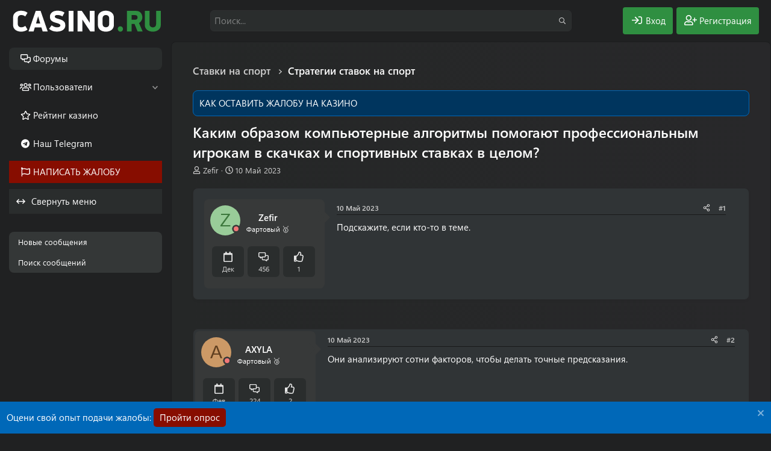

--- FILE ---
content_type: text/html; charset=utf-8
request_url: https://forum.casino.ru/threads/kakim-obrazom-kompjuternye-algoritmy-pomogajut-professionalnym-igrokam-v-skachkax-i-sportivnyx-stavkax-v-celom.10510/
body_size: 21656
content:
<!DOCTYPE html>
<html id="XF" lang="ru-RU" dir="LTR"
	data-xf="2.3"
	data-app="public"
	data-variation="alternate"
data-color-scheme="dark"
	data-template="thread_view"
	data-container-key="node-100"
	data-content-key="thread-10510"
	data-logged-in="false"
	data-cookie-prefix="xf_"
	data-csrf="1769568493,b1fd7b502b58ba51cd3e635a78dbf4c0"
	class="has-no-js template-thread_view"
	>
<head>
	
	
	

	<meta charset="utf-8" />
	<title>Каким образом компьютерные алгоритмы помогают профессиональным игрокам в скачках и спортивных ставках в целом? | Форум Casino.ru - Крупнейший форум игроков в онлайн казино</title>
	
	<link rel="manifest" href="/webmanifest.php">

	<meta http-equiv="X-UA-Compatible" content="IE=Edge" />
	<meta name="viewport" content="width=device-width, initial-scale=1, viewport-fit=cover">

	
		
			
				<meta name="theme-color" media="(prefers-color-scheme: light)" content="#0069ba" />
				<meta name="theme-color" media="(prefers-color-scheme: dark)" content="#0069ba" />
			
		
	

	<meta name="apple-mobile-web-app-title" content="Форум Casino.ru">
	
	<script>var _ajaxurl = 'https://casino.ru/wp-admin/admin-ajax.php';</script>
	<script src="https://casino.ru/wp-content/themes/casino.ru/rest/script.js"></script>	
	
	

		<link rel="apple-touch-icon" href="/data/assets/logo/favicon-192x192.png">
		

	
		
		<meta name="description" content="Подскажите, если кто-то в теме." />
		<meta property="og:description" content="Подскажите, если кто-то в теме." />
		<meta property="twitter:description" content="Подскажите, если кто-то в теме." />
	
	
		<meta property="og:url" content="https://forum.casino.ru/threads/kakim-obrazom-kompjuternye-algoritmy-pomogajut-professionalnym-igrokam-v-skachkax-i-sportivnyx-stavkax-v-celom.10510/" />
	
		<link rel="canonical" href="https://forum.casino.ru/threads/kakim-obrazom-kompjuternye-algoritmy-pomogajut-professionalnym-igrokam-v-skachkax-i-sportivnyx-stavkax-v-celom.10510/" />
	

	
		
	
	
	<meta property="og:site_name" content="Форум про казино и игровые автоматы для азартных игроков: онлайн обсуждение в интернете | Casino.ru" />


	
	
		
	
	
	<meta property="og:type" content="website" />


	
	
		
	
	
	
		<meta property="og:title" content="Каким образом компьютерные алгоритмы помогают профессиональным игрокам в скачках и спортивных ставках в целом?" />
		<meta property="twitter:title" content="Каким образом компьютерные алгоритмы помогают профессиональным..." />
	


	
	
	
	

	
	
	
		
	
	

	
	
	<link rel="stylesheet" href="/css.php?css=public%3Anormalize.css%2Cpublic%3Afa.css%2Cpublic%3Avariations.less%2Cpublic%3Acore.less%2Cpublic%3Aapp.less%2Cpublic%3Asegoeuivariablefont.css&amp;s=6&amp;l=2&amp;d=1769155587&amp;k=4f460a5528750cf5ab55aec4e3de3f28568b865c" />

	<link rel="stylesheet" href="/css.php?css=public%3Acollapsed_menu.less%2Cpublic%3Afest1val2.less%2Cpublic%3Amessage.less%2Cpublic%3Anotices.less%2Cpublic%3Ashare_controls.less%2Cpublic%3Ath_uix_threadStarterPost.less%2Cpublic%3Aextra.less&amp;s=6&amp;l=2&amp;d=1769155587&amp;k=a9e4e6952acca6f8fcd6f64f2f03b87361344a27" />
<style>

.chosen-container{position:relative;display:inline-block;vertical-align:middle;font-size:13px;-webkit-user-select:none;-moz-user-select:none;-ms-user-select:none;user-select:none}.chosen-container *{-webkit-box-sizing:border-box;box-sizing:border-box}.chosen-container .chosen-drop{position:absolute;top:100%;z-index:1010;width:100%;border:1px solid #aaa;border-top:0;background:#fff;-webkit-box-shadow:0 4px 5px rgba(0,0,0,.15);box-shadow:0 4px 5px rgba(0,0,0,.15);clip:rect(0,0,0,0);-webkit-clip-path:inset(100% 100%);clip-path:inset(100% 100%)}.chosen-container.chosen-with-drop .chosen-drop{clip:auto;-webkit-clip-path:none;clip-path:none}.chosen-container a{cursor:pointer}.chosen-container .chosen-single .group-name,.chosen-container .search-choice .group-name{margin-right:4px;overflow:hidden;white-space:nowrap;text-overflow:ellipsis;font-weight:400;color:#999}.chosen-container .chosen-single .group-name:after,.chosen-container .search-choice .group-name:after{content:":";padding-left:2px;vertical-align:top}.chosen-container-single .chosen-single{position:relative;display:block;overflow:hidden;padding:4px 0 4px 8px;/*height:25px*/;border:1px solid #aaa;border-radius:5px;background-color:#fff;background:-webkit-gradient(linear,left top,left bottom,color-stop(20%,#fff),color-stop(50%,#f6f6f6),color-stop(52%,#eee),to(#f4f4f4));background:linear-gradient(#fff 20%,#f6f6f6 50%,#eee 52%,#f4f4f4 100%);background-clip:padding-box;-webkit-box-shadow:0 0 3px #fff inset,0 1px 1px rgba(0,0,0,.1);box-shadow:0 0 3px #fff inset,0 1px 1px rgba(0,0,0,.1);color:#444;text-decoration:none;white-space:nowrap;line-height:24px}.chosen-container-single .chosen-default{color:#999}.chosen-container-single .chosen-single span{display:block;overflow:hidden;margin-right:26px;text-overflow:ellipsis;white-space:nowrap}.chosen-container-single .chosen-single-with-deselect span{margin-right:38px}.chosen-container-single .chosen-single abbr{position:absolute;top:6px;right:26px;display:block;width:12px;height:12px;background:url(/js/chosen/chosen-sprite.png) -42px 1px no-repeat;font-size:1px}.chosen-container-single .chosen-single abbr:hover{background-position:-42px -10px}.chosen-container-single.chosen-disabled .chosen-single abbr:hover{background-position:-42px -10px}.chosen-container-single .chosen-single div{position:absolute;top:0;right:0;display:block;width:18px;height:100%}.chosen-container-single .chosen-single div b{display:block;width:100%;height:100%;background:url(/js/chosen/chosen-sprite.png) no-repeat 0 2px}.chosen-container-single .chosen-search{position:relative;z-index:1010;margin:0;padding:3px 4px;white-space:nowrap}.chosen-container-single .chosen-search input[type=text]{margin:1px 0;padding:4px 20px 4px 5px;width:100%;height:auto;outline:0;border:1px solid #aaa;background:url(/js/chosen/chosen-sprite.png) no-repeat 100% -20px;font-size:1em;font-family:sans-serif;line-height:normal;border-radius:0}.chosen-container-single .chosen-drop{margin-top:-1px;border-radius:0 0 4px 4px;background-clip:padding-box}.chosen-container-single.chosen-container-single-nosearch .chosen-search{position:absolute;clip:rect(0,0,0,0);-webkit-clip-path:inset(100% 100%);clip-path:inset(100% 100%)}.chosen-container .chosen-results{color:#444;position:relative;overflow-x:hidden;overflow-y:auto;margin:0 4px 4px 0;padding:0 0 0 4px;max-height:240px;-webkit-overflow-scrolling:touch}.chosen-container .chosen-results li{display:none;margin:0;padding:5px 6px;list-style:none;line-height:15px;word-wrap:break-word;-webkit-touch-callout:none}.chosen-container .chosen-results li.active-result{display:list-item;cursor:pointer}.chosen-container .chosen-results li.disabled-result{display:list-item;color:#ccc;cursor:default}.chosen-container .chosen-results li.highlighted{background-color:#3875d7;background-image:-webkit-gradient(linear,left top,left bottom,color-stop(20%,#3875d7),color-stop(90%,#2a62bc));background-image:linear-gradient(#3875d7 20%,#2a62bc 90%);color:#fff}.chosen-container .chosen-results li.no-results{color:#777;display:list-item;background:#f4f4f4}.chosen-container .chosen-results li.group-result{display:list-item;font-weight:700;cursor:default}.chosen-container .chosen-results li.group-option{padding-left:15px}.chosen-container .chosen-results li em{font-style:normal;text-decoration:underline}.chosen-container-multi .chosen-choices{position:relative;overflow:hidden;margin:0;padding:0 5px;width:100%;height:auto;border:1px solid #aaa;background-color:#fff;background-image:-webkit-gradient(linear,left top,left bottom,color-stop(1%,#eee),color-stop(15%,#fff));background-image:linear-gradient(#eee 1%,#fff 15%);cursor:text}.chosen-container-multi .chosen-choices li{float:left;list-style:none}.chosen-container-multi .chosen-choices li.search-field{margin:0;padding:0;white-space:nowrap}.chosen-container-multi .chosen-choices li.search-field input[type=text]{margin:1px 0;padding:0;height:25px;outline:0;border:0!important;background:0 0!important;-webkit-box-shadow:none;box-shadow:none;color:#999;font-size:100%;font-family:sans-serif;line-height:normal;border-radius:0;width:25px}.chosen-container-multi .chosen-choices li.search-choice{position:relative;margin:3px 5px 3px 0;padding:3px 20px 3px 5px;border:1px solid #aaa;max-width:100%;border-radius:3px;background-color:#eee;background-image:-webkit-gradient(linear,left top,left bottom,color-stop(20%,#f4f4f4),color-stop(50%,#f0f0f0),color-stop(52%,#e8e8e8),to(#eee));background-image:linear-gradient(#f4f4f4 20%,#f0f0f0 50%,#e8e8e8 52%,#eee 100%);background-size:100% 19px;background-repeat:repeat-x;background-clip:padding-box;-webkit-box-shadow:0 0 2px #fff inset,0 1px 0 rgba(0,0,0,.05);box-shadow:0 0 2px #fff inset,0 1px 0 rgba(0,0,0,.05);color:#333;line-height:13px;cursor:default}.chosen-container-multi .chosen-choices li.search-choice span{word-wrap:break-word}.chosen-container-multi .chosen-choices li.search-choice .search-choice-close{position:absolute;top:4px;right:3px;display:block;width:12px;height:12px;background:url(/js/chosen/chosen-sprite.png) -42px 1px no-repeat;font-size:1px}.chosen-container-multi .chosen-choices li.search-choice .search-choice-close:hover{background-position:-42px -10px}.chosen-container-multi .chosen-choices li.search-choice-disabled{padding-right:5px;border:1px solid #ccc;background-color:#e4e4e4;background-image:-webkit-gradient(linear,left top,left bottom,color-stop(20%,#f4f4f4),color-stop(50%,#f0f0f0),color-stop(52%,#e8e8e8),to(#eee));background-image:linear-gradient(#f4f4f4 20%,#f0f0f0 50%,#e8e8e8 52%,#eee 100%);color:#666}.chosen-container-multi .chosen-choices li.search-choice-focus{background:#d4d4d4}.chosen-container-multi .chosen-choices li.search-choice-focus .search-choice-close{background-position:-42px -10px}.chosen-container-multi .chosen-results{margin:0;padding:0}.chosen-container-multi .chosen-drop .result-selected{display:list-item;color:#ccc;cursor:default}.chosen-container-active .chosen-single{border:1px solid #5897fb;-webkit-box-shadow:0 0 5px rgba(0,0,0,.3);box-shadow:0 0 5px rgba(0,0,0,.3)}.chosen-container-active.chosen-with-drop .chosen-single{border:1px solid #aaa;border-bottom-right-radius:0;border-bottom-left-radius:0;background-image:-webkit-gradient(linear,left top,left bottom,color-stop(20%,#eee),color-stop(80%,#fff));background-image:linear-gradient(#eee 20%,#fff 80%);-webkit-box-shadow:0 1px 0 #fff inset;box-shadow:0 1px 0 #fff inset}.chosen-container-active.chosen-with-drop .chosen-single div{border-left:none;background:0 0}.chosen-container-active.chosen-with-drop .chosen-single div b{background-position:-18px 2px}.chosen-container-active .chosen-choices{border:1px solid #5897fb;-webkit-box-shadow:0 0 5px rgba(0,0,0,.3);box-shadow:0 0 5px rgba(0,0,0,.3)}.chosen-container-active .chosen-choices li.search-field input[type=text]{color:#222!important}.chosen-disabled{opacity:.5!important;cursor:default}.chosen-disabled .chosen-single{cursor:default}.chosen-disabled .chosen-choices .search-choice .search-choice-close{cursor:default}.chosen-rtl{text-align:right}.chosen-rtl .chosen-single{overflow:visible;padding:0 8px 0 0}.chosen-rtl .chosen-single span{margin-right:0;margin-left:26px;direction:rtl}.chosen-rtl .chosen-single-with-deselect span{margin-left:38px}.chosen-rtl .chosen-single div{right:auto;left:3px}.chosen-rtl .chosen-single abbr{right:auto;left:26px}.chosen-rtl .chosen-choices li{float:right}.chosen-rtl .chosen-choices li.search-field input[type=text]{direction:rtl}.chosen-rtl .chosen-choices li.search-choice{margin:3px 5px 3px 0;padding:3px 5px 3px 19px}.chosen-rtl .chosen-choices li.search-choice .search-choice-close{right:auto;left:4px}.chosen-rtl.chosen-container-single .chosen-results{margin:0 0 4px 4px;padding:0 4px 0 0}.chosen-rtl .chosen-results li.group-option{padding-right:15px;padding-left:0}.chosen-rtl.chosen-container-active.chosen-with-drop .chosen-single div{border-right:none}.chosen-rtl .chosen-search input[type=text]{padding:4px 5px 4px 20px;background:url(/js/chosen/chosen-sprite.png) no-repeat -30px -20px;direction:rtl}.chosen-rtl.chosen-container-single .chosen-single div b{background-position:6px 2px}.chosen-rtl.chosen-container-single.chosen-with-drop .chosen-single div b{background-position:-12px 2px}@media only screen and (-webkit-min-device-pixel-ratio:1.5),only screen and (min-resolution:144dpi),only screen and (min-resolution:1.5dppx){.chosen-container .chosen-results-scroll-down span,.chosen-container .chosen-results-scroll-up span,.chosen-container-multi .chosen-choices .search-choice .search-choice-close,.chosen-container-single .chosen-search input[type=text],.chosen-container-single .chosen-single abbr,.chosen-container-single .chosen-single div b,.chosen-rtl .chosen-search input[type=text]{background-image:url(/js/chosen/chosen-sprite@2x.png)!important;background-size:52px 37px!important;background-repeat:no-repeat!important}}
</style>


	
		<script src="/js/xf/preamble.min.js?_v=69164d1d"></script>
	

	<script src="/js/vendor/jquery/jquery-3.5.1.min.js?_v=69164d1d"></script>
	<script src="/js/vendor/vendor-compiled.js?_v=69164d1d" defer></script>
	<script src="/js/xf/core-compiled.js?_v=69164d1d" defer></script>

	<script>
		XF.ready(() =>
		{
			XF.extendObject(true, XF.config, {
				// 
				userId: 0,
				enablePush: false,
				pushAppServerKey: '',
				url: {
					fullBase: 'https://forum.casino.ru/',
					basePath: '/',
					css: '/css.php?css=__SENTINEL__&s=6&l=2&d=1769155587',
					js: '/js/__SENTINEL__?_v=69164d1d',
					icon: '/data/local/icons/__VARIANT__.svg?v=1769500761#__NAME__',
					iconInline: '/styles/fa/__VARIANT__/__NAME__.svg?v=5.15.3',
					keepAlive: '/login/keep-alive'
				},
				cookie: {
					path: '/',
					domain: '',
					prefix: 'xf_',
					secure: true,
					consentMode: 'disabled',
					consented: ["optional","_third_party"]
				},
				cacheKey: 'f3ed7234243583f554e27d349fe769c5',
				csrf: '1769568493,b1fd7b502b58ba51cd3e635a78dbf4c0',
				js: {"https:\/\/casino.ru\/wp-content\/themes\/casino.ru\/subscribe-forum\/script.js":true,"\/js\/chosen\/chosen.jquery.min.js?_v=69164d1d":true,"\/js\/chosen\/init.js?_v=69164d1d":true,"\/js\/fest1val\/collapse_menu.min.js?_v=69164d1d":true,"\/js\/fest1val\/helpers\/override_handlers.min.js?_v=69164d1d":true},
				fullJs: false,
				css: {"public:collapsed_menu.less":true,"public:fest1val2.less":true,"public:message.less":true,"public:notices.less":true,"public:share_controls.less":true,"public:th_uix_threadStarterPost.less":true,"public:extra.less":true},
				time: {
					now: 1769568493,
					today: 1769547600,
					todayDow: 3,
					tomorrow: 1769634000,
					yesterday: 1769461200,
					week: 1769029200,
					month: 1767214800,
					year: 1767214800
				},
				style: {
					light: 'default',
					dark: 'alternate',
					defaultColorScheme: 'light'
				},
				borderSizeFeature: '3px',
				fontAwesomeWeight: 'r',
				enableRtnProtect: true,
				
				enableFormSubmitSticky: true,
				imageOptimization: '0',
				imageOptimizationQuality: 0.85,
				uploadMaxFilesize: 104857600,
				uploadMaxWidth: 0,
				uploadMaxHeight: 0,
				allowedVideoExtensions: ["m4v","mov","mp4","mp4v","mpeg","mpg","ogv","webm"],
				allowedAudioExtensions: ["mp3","opus","ogg","wav"],
				shortcodeToEmoji: true,
				visitorCounts: {
					conversations_unread: '0',
					alerts_unviewed: '0',
					total_unread: '0',
					title_count: true,
					icon_indicator: true
				},
				jsMt: {"xf\/action.js":"a88b9c41","xf\/embed.js":"a88b9c41","xf\/form.js":"a88b9c41","xf\/structure.js":"a88b9c41","xf\/tooltip.js":"a88b9c41"},
				jsState: {},
				publicMetadataLogoUrl: '',
				publicPushBadgeUrl: 'https://forum.casino.ru/styles/default/xenforo/bell.png'
			})

			XF.extendObject(XF.phrases, {
				// 
bssp_now: "Now",
				date_x_at_time_y:     "{date} в {time}",
				day_x_at_time_y:      "{day} в {time}",
				yesterday_at_x:       "Вчера в {time}",
				x_minutes_ago:        "{minutes} мин. назад",
				one_minute_ago:       "1 минуту назад",
				a_moment_ago:         "Только что",
				today_at_x:           "Сегодня в {time}",
				in_a_moment:          "В настоящее время",
				in_a_minute:          "Менее минуты назад",
				in_x_minutes:         "Через {minutes} мин.",
				later_today_at_x:     "Сегодня в {time}",
				tomorrow_at_x:        "Завтра в {time}",
				short_date_x_minutes: "{minutes}m",
				short_date_x_hours:   "{hours}h",
				short_date_x_days:    "{days}d",

				day0: "Воскресенье",
				day1: "Понедельник",
				day2: "Вторник",
				day3: "Среда",
				day4: "Четверг",
				day5: "Пятница",
				day6: "Суббота",

				dayShort0: "Вос",
				dayShort1: "Пон",
				dayShort2: "Вто",
				dayShort3: "Сре",
				dayShort4: "Чет",
				dayShort5: "Пят",
				dayShort6: "Суб",

				month0: "Январь",
				month1: "Февраль",
				month2: "Март",
				month3: "Апрель",
				month4: "Май",
				month5: "Июнь",
				month6: "Июль",
				month7: "Август",
				month8: "Сентябрь",
				month9: "Октябрь",
				month10: "Ноябрь",
				month11: "Декабрь",

				active_user_changed_reload_page: "Ваша сессия истекла. Перезагрузите страницу.",
				server_did_not_respond_in_time_try_again: "Сервер не ответил вовремя. Пожалуйста, попробуйте снова.",
				oops_we_ran_into_some_problems: "Упс! Мы столкнулись с некоторыми проблемами.",
				oops_we_ran_into_some_problems_more_details_console: "Упс! Мы столкнулись с некоторыми проблемами. Пожалуйста, попробуйте позже. Более детальную информацию об ошибке Вы можете посмотреть в консоли браузера.",
				file_too_large_to_upload: "Файл слишком большой для загрузки.",
				uploaded_file_is_too_large_for_server_to_process: "Загруженный файл слишком большой для обработки сервером.",
				files_being_uploaded_are_you_sure: "Файлы все ещё загружаются. Вы действительно хотите отправить эту форму?",
				attach: "Прикрепить файлы",
				rich_text_box: "Текстовое поле с поддержкой форматирования",
				close: "Закрыть",
				link_copied_to_clipboard: "Ссылка скопирована в буфер обмена.",
				text_copied_to_clipboard: "Скопировано",
				loading: "Загрузка...",
				you_have_exceeded_maximum_number_of_selectable_items: "You have exceeded the maximum number of selectable items.",

				processing: "Обработка",
				'processing...': "Обработка...",

				showing_x_of_y_items: "Показано {count} из {total} элементов",
				showing_all_items: "Показаны все элементы",
				no_items_to_display: "Нет элементов для отображения",

				number_button_up: "Увеличить",
				number_button_down: "Уменьшить",

				push_enable_notification_title: "Push-уведомления для сайта Форум про казино и игровые автоматы для азартных игроков: онлайн обсуждение в интернете | Casino.ru успешно активированы",
				push_enable_notification_body: "Спасибо за активацию push-уведомлений!",

				pull_down_to_refresh: "Pull down to refresh",
				release_to_refresh: "Release to refresh",
				refreshing: "Refreshing..."
			})
		})
	</script>

	<script src="https://casino.ru/wp-content/themes/casino.ru/subscribe-forum/script.js" defer></script>
<script src="/js/chosen/chosen.jquery.min.js?_v=69164d1d" defer></script>
<script src="/js/chosen/init.js?_v=69164d1d" defer></script>
<script src="/js/fest1val/collapse_menu.min.js?_v=69164d1d" defer></script>
<script src="/js/fest1val/helpers/override_handlers.min.js?_v=69164d1d" defer></script>



	
		<link rel="icon" type="image/png" href="https://forum.casino.ru/data/assets/logo/favicon-32x32.png" sizes="32x32" />
	

	

</head>
<body data-template="thread_view">


<div class="p-pageWrapper" id="top">

	

	<header class="p-header" id="header">
		<div class="p-header-inner">
			<div class="p-header-content">

				<button type="button" class="button button--plain p-nav-menuTrigger" data-xf-click="off-canvas" data-menu=".js-headerOffCanvasMenu" tabindex="0" aria-label="Меню"><span class="button-text">
					<i aria-hidden="true"></i>
				</span></button>

				
					<div class="p-header-logo p-header-logo--image">
						<a href="https://forum.casino.ru">
							

	

	
		
		

		
	
		
		

		
	

	

	<picture data-variations="{&quot;default&quot;:{&quot;1&quot;:&quot;\/data\/assets\/logo_default\/logo.svg&quot;,&quot;2&quot;:null},&quot;alternate&quot;:{&quot;1&quot;:&quot;\/data\/assets\/logo_alternate\/logo_w.svg&quot;,&quot;2&quot;:null}}">
		
		
		

		
			
			
			

			
				<source srcset="/data/assets/logo_alternate/logo_w.svg" media="(prefers-color-scheme: dark)" />
			
		

		<img src="/data/assets/logo_default/logo.svg"  width="250" height="36" alt="Форум про казино и игровые автоматы для азартных игроков: онлайн обсуждение в интернете | Casino.ru"  />
	</picture>


						</a>
					</div>
				

				
					

					
						<div class='p-search'>
							<form action="/search/search" method="post">
								<div class='p-search-container'>
									
										<input type="text" class="input input--search" name="keywords" data-acurl="/search/auto-complete" placeholder="Поиск..." aria-label="Поиск" id="input--search" data-menu-autofocus="true" minlength="3" required="true" />
									
									<div class='p-search-icon'><i class="fa--xf far fa-search "><svg xmlns="http://www.w3.org/2000/svg" role="img" aria-hidden="true" ><use href="/data/local/icons/regular.svg?v=1769500761#search"></use></svg></i></div>
								</div>

								<div id="p-search-menu" class="p-search-menu">
									<div class="menu-content">
										
											<div class="inputGroup inputGroup--joined">
												
			<select name="constraints" class="js-quickSearch-constraint input" aria-label="Search within">
				<option value="">Везде</option>
<option value="{&quot;search_type&quot;:&quot;post&quot;}">Темы</option>
<option value="{&quot;search_type&quot;:&quot;post&quot;,&quot;c&quot;:{&quot;nodes&quot;:[100],&quot;child_nodes&quot;:1}}">Этот форум</option>
<option value="{&quot;search_type&quot;:&quot;post&quot;,&quot;c&quot;:{&quot;thread&quot;:10510}}">Эта тема</option>

			</select>
		
											</div>
										
										
										<div class="menu-row">
											<label class="iconic"><input type="checkbox"  name="c[title_only]" value="1" /><i aria-hidden="true"></i><span class="iconic-label">Искать только в заголовках</span></label>

										</div>
										
										<div class="menu-row">
											<div class="inputGroup">
												<span class="inputGroup-text" id="ctrl_search_menu_by_member">От:</span>
												<input type="text" class="input" name="c[users]" data-xf-init="auto-complete" placeholder="Пользователь" aria-labelledby="ctrl_search_menu_by_member" />
											</div>
										</div>
										<div class="menu-footer">
										<span class="menu-footer-controls">
											<button type="submit" class="button button--icon button--icon--search button--primary"><i class="fa--xf far fa-search "><svg xmlns="http://www.w3.org/2000/svg" role="img" aria-hidden="true" ><use href="/data/local/icons/regular.svg?v=1769500761#search"></use></svg></i><span class="button-text">Поиск</span></button>
											<button type="submit" class="button " name="from_search_menu"><span class="button-text">Расширенный поиск...</span></button>
										</span>
										</div>
									</div>
								</div>

								<input type="hidden" name="_xfToken" value="1769568493,b1fd7b502b58ba51cd3e635a78dbf4c0" />
							</form>
						</div>
					
				

				<div class="p-nav-opposite">
					<div class="p-navgroup p-account p-navgroup--guest">
						
							
								<a href="/login/" class="p-navgroup-link p-navgroup-link--iconic p-navgroup-link--logIn"
									data-xf-click="overlay" data-follow-redirects="on" data-color="login">
									<i aria-hidden="true"></i>
									<span class="p-navgroup-linkText">Вход</span>
								</a>
							
							<div class="menu menu--structural menu--medium" data-menu="menu" data-nav-id="userLogin" aria-hidden="true" data-href="/login/"></div>
							
								<a href="/register/" class="p-navgroup-link p-navgroup-link--iconic p-navgroup-link--register"
									data-xf-click="overlay" data-follow-redirects="on" data-color="register">
									<i aria-hidden="true"></i>
									<span class="p-navgroup-linkText">Регистрация</span>
								</a>
							
						
					</div>

					<div class="p-navgroup p-discovery">
						<a href="/whats-new/"
							class="p-navgroup-link p-navgroup-link--iconic p-navgroup-link--whatsnew"
							aria-label="Что нового?"
							title="Что нового?">
							<i aria-hidden="true"></i>
							<span class="p-navgroup-linkText">Что нового?</span>
						</a>

						
							<a href="/search/"
								class="p-navgroup-link p-navgroup-link--iconic p-navgroup-link--search"
								data-xf-click="menu"
								data-xf-key="/"
								aria-label="Поиск"
								aria-expanded="false"
								aria-haspopup="true"
								title="Поиск">
								<i aria-hidden="true"></i>
								<span class="p-navgroup-linkText">Поиск</span>
							</a>
							<div class="menu menu--structural menu--wide" data-menu="menu" aria-hidden="true">
								<form action="/search/search" method="post"
									class="menu-content"
									data-xf-init="quick-search">

									<h3 class="menu-header">Поиск</h3>
<div class="menu-row">
	<div class="inputGroup">Тип темы:</div>
	<div class="inputGroup">
		<label class="iconic">
			<input type="radio" name="c[category_type]" value="7">
			<i aria-hidden="true"></i>
			<span class="iconic-label">Обзоры</span>
		</label>
	</div>
	<div class="inputGroup">
		<label class="iconic">
			<input type="radio" name="c[category_type]" value="13">
			<i aria-hidden="true"></i>
			<span class="iconic-label">Жалобы</span>
		</label>
	</div>
	<div class="inputGroup">
		<label class="iconic">
			<input type="radio" name="c[category_type]" value="" checked>
			<i aria-hidden="true"></i>
			<span class="iconic-label">Любой</span>
		</label>
	</div>
</div>
									
									<div class="menu-row">
										
											<div class="inputGroup inputGroup--joined">
												<input type="text" class="input" name="keywords" data-acurl="/search/auto-complete" placeholder="Поиск..." aria-label="Поиск" data-menu-autofocus="true" minlength="3" required="true" />
												
			<select name="constraints" class="js-quickSearch-constraint input" aria-label="Search within">
				<option value="">Везде</option>
<option value="{&quot;search_type&quot;:&quot;post&quot;}">Темы</option>
<option value="{&quot;search_type&quot;:&quot;post&quot;,&quot;c&quot;:{&quot;nodes&quot;:[100],&quot;child_nodes&quot;:1}}">Этот форум</option>
<option value="{&quot;search_type&quot;:&quot;post&quot;,&quot;c&quot;:{&quot;thread&quot;:10510}}">Эта тема</option>

			</select>
		
											</div>
										
									</div>

									
									<div class="menu-row">
										<label class="iconic"><input type="checkbox"  name="c[title_only]" value="1" /><i aria-hidden="true"></i><span class="iconic-label">Искать только в заголовках</span></label>

									</div>
									
									<div class="menu-row">
										<div class="inputGroup">
											<span class="inputGroup-text" id="ctrl_search_menu_by_member">От:</span>
											<input type="text" class="input" name="c[users]" data-xf-init="auto-complete" placeholder="Пользователь" aria-labelledby="ctrl_search_menu_by_member" />
										</div>
									</div>
									<div class="menu-footer">
									<span class="menu-footer-controls">
										<button type="submit" class="button button--icon button--icon--search button--primary"><i class="fa--xf far fa-search "><svg xmlns="http://www.w3.org/2000/svg" role="img" aria-hidden="true" ><use href="/data/local/icons/regular.svg?v=1769500761#search"></use></svg></i><span class="button-text">Поиск</span></button>
										<button type="submit" class="button " name="from_search_menu"><span class="button-text">Расширенный поиск...</span></button>
									</span>
									</div>

									<input type="hidden" name="_xfToken" value="1769568493,b1fd7b502b58ba51cd3e635a78dbf4c0" />
								</form>
							</div>
						
					</div>
				</div>

				
			</div>
		</div>
	</header>

	
	

	<div class="offCanvasMenu offCanvasMenu--nav js-headerOffCanvasMenu" data-menu="menu" aria-hidden="true" data-ocm-builder="navigation">
		<div class="offCanvasMenu-backdrop" data-menu-close="true"></div>
		<div class="offCanvasMenu-content">
			<div class="offCanvasMenu-header">
				Меню
				<a class="offCanvasMenu-closer" data-menu-close="true" role="button" tabindex="0" aria-label="Закрыть"></a>
			</div>
			
				<div class="p-offCanvasRegisterLink">
					<div class="offCanvasMenu-linkHolder">
						<a href="/login/" class="offCanvasMenu-link" data-xf-click="overlay" data-menu-close="true">
							Вход
						</a>
					</div>
					<hr class="offCanvasMenu-separator" />
					
						<div class="offCanvasMenu-linkHolder">
							<a href="/register/" class="offCanvasMenu-link" data-xf-click="overlay" data-menu-close="true">
								Регистрация
							</a>
						</div>
						<hr class="offCanvasMenu-separator" />
					
				</div>
			
			<div class="js-offCanvasNavTarget"></div>
			 
		</div>
	</div>

	<div class="p-body">
		<div class="p-nav-container">
			
				<div class="p-navSticky p-navSticky--all" data-xf-init="sticky-header">
					
		<nav class="p-nav">
			<ul class="p-nav-list js-offCanvasNavSource">
			
				<li>
					
	<div class="p-navEl is-selected" data-has-children="true">
	

		
	
	<a href="/"
	class="p-navEl-link p-navEl-link--splitMenu "
	
		
	
	data-nav-id="forums">Форумы</a>


		<a data-xf-key="1"
			data-xf-click="menu"
			data-menu-pos-ref="< .p-navEl"
			class="p-navEl-splitTrigger"
			role="button"
			tabindex="0"
			aria-label="Toggle expanded"
			aria-expanded="false"
			aria-haspopup="true"></a>

		
	
		<div class="menu menu--structural" data-menu="menu" aria-hidden="true">
			<div class="menu-content">
				
					
	
	
	<a href="/whats-new/posts/"
	class="menu-linkRow u-indentDepth0 js-offCanvasCopy "
	
		
	
	data-nav-id="newPosts">Новые сообщения</a>

	

				
					
	
	
	<a href="/search/?type=post"
	class="menu-linkRow u-indentDepth0 js-offCanvasCopy "
	
		
	
	data-nav-id="searchForums">Поиск сообщений</a>

	

				
			</div>
		</div>
	
	</div>

				</li>
			
				<li>
					
	<div class="p-navEl " data-has-children="true">
	

		
	
	<a href="/members/"
	class="p-navEl-link p-navEl-link--splitMenu "
	
		
	
	data-nav-id="members">Пользователи</a>


		<a data-xf-key="2"
			data-xf-click="menu"
			data-menu-pos-ref="< .p-navEl"
			class="p-navEl-splitTrigger"
			role="button"
			tabindex="0"
			aria-label="Toggle expanded"
			aria-expanded="false"
			aria-haspopup="true"></a>

		
	
		<div class="menu menu--structural" data-menu="menu" aria-hidden="true">
			<div class="menu-content">
				
					
	
	
	<a href="/online/"
	class="menu-linkRow u-indentDepth0 js-offCanvasCopy "
	
		
	
	data-nav-id="currentVisitors">Текущие посетители</a>

	

				
					
	
	
	<a href="/whats-new/profile-posts/"
	class="menu-linkRow u-indentDepth0 js-offCanvasCopy "
	 rel="nofollow"
		
	
	data-nav-id="newProfilePosts">Новые сообщения профилей</a>

	

				
					
	
	
	<a href="/search/?type=profile_post"
	class="menu-linkRow u-indentDepth0 js-offCanvasCopy "
	
		
	
	data-nav-id="searchProfilePosts">Поиск сообщений профилей</a>

	

				
					
	
	
	<a href="/members/tpm/"
	class="menu-linkRow u-indentDepth0 js-offCanvasCopy "
	
		
	
	data-nav-id="tpm">Автор месяца</a>

	

				
			</div>
		</div>
	
	</div>

				</li>
			
				<li>
					
	<div class="p-navEl " >
	

		
	
	<a href="https://casino.ru/onlinecasino/"
	class="p-navEl-link "
	
		
	data-xf-key="3"
	data-nav-id="casino_rating">Рейтинг казино</a>


		

		
	
	</div>

				</li>
			
				<li>
					
	<div class="p-navEl " >
	

		
	
	<a href="https://t.me/+LN5vtoYsVs4xMDky"
	class="p-navEl-link "
	 target="_blank"
		
	data-xf-key="4"
	data-nav-id="telegram">Наш Telegram</a>


		

		
	
	</div>

				</li>
			
				<li>
					
	<div class="p-navEl " >
	

		
	
	<a href="https://forum.casino.ru/forums/ostavit-zhalobu-na-kazino.16/post-thread"
	class="p-navEl-link "
	 data-color="petition_link"
		
	data-xf-key="5"
	data-nav-id="jaloby">НАПИСАТЬ ЖАЛОБУ</a>


		

		
	
	</div>

				</li>
			
				<li class="p-collapsed-menu-button js-collapsed-menu" data-xf-click="fest1val-collapse-menu">Свернуть меню</li>
			</ul>
		</nav>
	
					
		
			<div class="p-sectionLinks">
				<ul class="p-sectionLinks-list">
				
					<li>
						
	<div class="p-navEl " >
	

		
	
	<a href="/whats-new/posts/"
	class="p-navEl-link "
	
		
	data-xf-key="alt+1"
	data-nav-id="newPosts">Новые сообщения</a>


		

		
	
	</div>

					</li>
				
					<li>
						
	<div class="p-navEl " >
	

		
	
	<a href="/search/?type=post"
	class="p-navEl-link "
	
		
	data-xf-key="alt+2"
	data-nav-id="searchForums">Поиск сообщений</a>


		

		
	
	</div>

					</li>
				
				</ul>
			</div>
		
	
				</div>
				
		</div>

		<div class="p-body-inner">
			<!--XF:EXTRA_OUTPUT-->

			
			<div class="p-breadcrumbs--container">
				
	
		<ul class="p-breadcrumbs "
			itemscope itemtype="https://schema.org/BreadcrumbList">
			
				

				
			<li class="itemListElement--hider"></li>
			
				

				

				
				
			
					
					
	<li itemprop="itemListElement" itemscope itemtype="https://schema.org/ListItem">
		<a href="/#stavki-na-sport.81" itemprop="item">
			
				<span itemprop="name">Ставки на спорт</span>
			
		</a>
		<meta itemprop="position" content="1" />
	</li>

				
					
					
	<li itemprop="itemListElement" itemscope itemtype="https://schema.org/ListItem">
		<a href="/forums/strategii-stavok-na-sport.100/" itemprop="item">
			
				<span itemprop="name">Стратегии ставок на спорт</span>
			
		</a>
		<meta itemprop="position" content="2" />
	</li>

				
			
			
		</ul>
	

				
			</div>
			

			
				
					<div class="p-guest--message">
						<h1>Добро пожаловать!</h1>
<p>Твой промокод на Покердом - FPDPLAY.</p>
<a href="index.php?register" class="button--cta button button--icon button--icon--write"><span class="button-text">
Зарегистрироваться и получить бонус
</span></a>
					</div>
					
			

			
				
	
		
		

		<ul class="notices notices--block  js-notices"
			data-xf-init="notices"
			data-type="block"
			data-scroll-interval="6">

			
				
	<li class="notice js-notice notice--accent"
		data-notice-id="5"
		data-delay-duration="0"
		data-display-duration="0"
		data-auto-dismiss=""
		data-visibility="">

		
		<div class="notice-content">
			
			<a href="https://forum.casino.ru/threads/kak-ostavit-zhalobu-na-kazino.8095/" target="_blank">КАК ОСТАВИТЬ ЖАЛОБУ НА КАЗИНО </a>
		</div>
	</li>

			
		</ul>
	

			

			

			
	<noscript class="js-jsWarning"><div class="blockMessage blockMessage--important blockMessage--iconic u-noJsOnly">JavaScript отключён. Чтобы полноценно использовать наш сайт, включите JavaScript в своём браузере.</div></noscript>

			
	<div class="blockMessage blockMessage--important blockMessage--iconic js-browserWarning" style="display: none">Вы используете устаревший браузер. Этот и другие сайты могут отображаться в нём некорректно.<br />Вам необходимо обновить браузер или попробовать использовать <a href="https://www.google.com/chrome/" target="_blank" rel="noopener">другой</a>.</div>


			
				<div class="p-body-header">
				
					
						<div class="p-title ">
						
							
								<h1 class="p-title-value">Каким образом компьютерные алгоритмы помогают профессиональным игрокам в скачках и спортивных ставках в целом?</h1>
							
							
						
						</div>
					

					
						<div class="p-description">
	<ul class="listInline listInline--bullet">
		<li>
			<i class="fa--xf far fa-user "><svg xmlns="http://www.w3.org/2000/svg" role="img" ><title>Автор темы</title><use href="/data/local/icons/regular.svg?v=1769500761#user"></use></svg></i>
			<span class="u-srOnly">Автор темы</span>

			<a href="/members/zefir.39/" class="username  u-concealed" dir="auto" data-user-id="39" data-xf-init="member-tooltip">Zefir</a>
		</li>
		<li>
			<i class="fa--xf far fa-clock "><svg xmlns="http://www.w3.org/2000/svg" role="img" ><title>Дата начала</title><use href="/data/local/icons/regular.svg?v=1769500761#clock"></use></svg></i>
			<span class="u-srOnly">Дата начала</span>

			<a href="/threads/kakim-obrazom-kompjuternye-algoritmy-pomogajut-professionalnym-igrokam-v-skachkax-i-sportivnyx-stavkax-v-celom.10510/" class="u-concealed"><time  class="u-dt" dir="auto" datetime="2023-05-10T07:49:00+0300" data-timestamp="1683694140" data-date="10 Май 2023" data-time="07:49" data-short="Май '23" title="10 Май 2023 в 07:49">10 Май 2023</time></a>
		</li>
		
		

	</ul>
</div>
					
				
				</div>
			

			

<div class="p-body-main   is-active">
				
				<div class="p-body-contentCol"></div>
				

				

				<div class="p-body-content">
					
					<div class="p-body-pageContent">
	








































































































	
	
	
		
	
	
	


	
	
	
		
	
	
	


	
	
		
	
	
	


	
	



	












	

	
		
	



















<div class="block block--messages" data-xf-init="" data-type="post" data-href="/inline-mod/" data-search-target="*">

	<span class="u-anchorTarget" id="posts"></span>

	
		
	

	

	<div class="block-outer"></div>

	

	
		
	<div class="block-outer js-threadStatusField"></div>

	

	<div class="block-container lbContainer"
		data-xf-init="lightbox select-to-quote"
		data-message-selector=".js-post"
		data-lb-id="thread-10510"
		data-lb-universal="0">

		<div class="block-body js-replyNewMessageContainer">
			
				

					

					
						

	
	


	


	

	
	<article class="message    message-threadStarterPost message--post js-post js-inlineModContainer is-first   "
data-xf-init="scheduled-post"
		data-author="Zefir"
		data-content="post-37592"
		id="js-post-37592"
		>

		

		<span class="u-anchorTarget" id="post-37592"></span>

		
			<div class="message-inner">
				
					<div class="message-cell message-cell--user">
						

	<section class="message-user"
		
		
		>

		
		
		<div class="message-top">
			<div class="message-avatar ">
				<div class="message-avatar-wrapper">
					<a href="/members/zefir.39/" class="avatar avatar--m avatar--default avatar--default--dynamic" data-user-id="39" data-xf-init="member-tooltip" style="background-color: #99cc99; color: #3c773c">
			<span class="avatar-u39-m" role="img" aria-label="Zefir">Z</span> 
		</a>
					
						
							<span class="message-avatar-offline" tabindex="0" data-xf-init="tooltip" data-trigger="auto" title="Offline"></span>
						
					
				</div>
			</div>


			<div class="message-userDetails">
				<h4 class="message-name"><a href="/members/zefir.39/" class="username " dir="auto" data-user-id="39" data-xf-init="member-tooltip">Zefir</a></h4>
				<h5 class="userTitle message-userTitle" dir="auto">Фартовый 🥇</h5>
			</div>


	
    



		</div>
		
			
			
				<div class="message-userExtras">
				
					
						<dl class="pairs">
							<dt><i class="fa--xf far fa-calendar "><svg xmlns="http://www.w3.org/2000/svg" role="img" aria-hidden="true" ><use href="/data/local/icons/regular.svg?v=1769500761#calendar"></use></svg></i></dt>
							<dd>Дек</dd>
						</dl>
					
					
						<dl class="pairs">
							<dt><i class="fa--xf far fa-comments-alt "><svg xmlns="http://www.w3.org/2000/svg" role="img" aria-hidden="true" ><use href="/data/local/icons/regular.svg?v=1769500761#comments-alt"></use></svg></i></dt>
							<dd>456</dd>
						</dl>
					
					
					
						<dl class="pairs">
							<dt><i class="fa--xf far fa-thumbs-up "><svg xmlns="http://www.w3.org/2000/svg" role="img" aria-hidden="true" ><use href="/data/local/icons/regular.svg?v=1769500761#thumbs-up"></use></svg></i></dt>
							<dd>1</dd>
						</dl>
					
					
					
					
					
					
				
				</div>
			
		
		
		
	
	
	


<span class="message-userArrow"></span>
	</section>

						
					</div>
				

				
					<div class="message-cell message-cell--main">
					
						<div class="message-main js-quickEditTarget">

							
								

	

	<header class="message-attribution message-attribution--split">
		<ul class="message-attribution-main listInline ">
			
			
			<li class="u-concealed">
				<a href="/threads/kakim-obrazom-kompjuternye-algoritmy-pomogajut-professionalnym-igrokam-v-skachkax-i-sportivnyx-stavkax-v-celom.10510/post-37592" rel="nofollow" >
					<time  class="u-dt" dir="auto" datetime="2023-05-10T07:49:00+0300" data-timestamp="1683694140" data-date="10 Май 2023" data-time="07:49" data-short="Май '23" title="10 Май 2023 в 07:49">10 Май 2023</time>
				</a>
			</li>
			
		</ul>

		<ul class="message-attribution-opposite message-attribution-opposite--list ">
			
				
			
			

			<li>
				<a href="/threads/kakim-obrazom-kompjuternye-algoritmy-pomogajut-professionalnym-igrokam-v-skachkax-i-sportivnyx-stavkax-v-celom.10510/post-37592"
					class="message-attribution-gadget"
					data-xf-init="share-tooltip"
					data-href="/posts/37592/share"
					aria-label="Поделиться"
					rel="nofollow">
					<i class="fa--xf far fa-share-alt "><svg xmlns="http://www.w3.org/2000/svg" role="img" aria-hidden="true" ><use href="/data/local/icons/regular.svg?v=1769500761#share-alt"></use></svg></i>
				</a>
			</li>
			
				<li class="u-hidden js-embedCopy">
					
	<a href="javascript:"
		data-xf-init="copy-to-clipboard"
		data-copy-text="&lt;div class=&quot;js-xf-embed&quot; data-url=&quot;https://forum.casino.ru&quot; data-content=&quot;post-37592&quot;&gt;&lt;/div&gt;&lt;script defer src=&quot;https://forum.casino.ru/js/xf/external_embed.js?_v=69164d1d&quot;&gt;&lt;/script&gt;"
		data-success="Embed code HTML copied to clipboard."
		class="">
		<i class="fa--xf far fa-code "><svg xmlns="http://www.w3.org/2000/svg" role="img" aria-hidden="true" ><use href="/data/local/icons/regular.svg?v=1769500761#code"></use></svg></i>
	</a>

				</li>
			
			
			
				<li>
					<a href="/threads/kakim-obrazom-kompjuternye-algoritmy-pomogajut-professionalnym-igrokam-v-skachkax-i-sportivnyx-stavkax-v-celom.10510/post-37592" rel="nofollow">
						#1
					</a>
				</li>
			
		</ul>
	</header>

							

							<div class="message-content js-messageContent">
							

								
									
	
	
	

								

								
									
	

	<div class="message-userContent lbContainer js-lbContainer "
		data-lb-id="post-37592"
		data-lb-caption-desc="Zefir &middot; 10 Май 2023 в 07:49">

		
			

	
	

		
		
		

		

		<article class="message-body js-selectToQuote">
			
				
			

			<div >
				
					<div class="bbWrapper">Подскажите, если кто-то в теме.</div>
				
			</div>

			<div class="js-selectToQuoteEnd">&nbsp;</div>
			
				
			
		</article>

		
			

	
	

		
		
		

		

		
	</div>

								

								
									
	

	

								

								
									
	

								

							
							</div>

							
								
	

	<footer class="message-footer">
		

		

		<div class="reactionsBar js-reactionsList ">
			
		</div>

		<div class="js-historyTarget message-historyTarget toggleTarget" data-href="trigger-href"></div>
	</footer>

							
						</div>

					
					</div>
				
			</div>
		
	</article>

	
	

	
	
	<div class="re-cloud desktop  in_thread">
	<ins data-main-zoneid="119" data-main-id="65914108a750037a67df3d2622266ff7"></ins>
	<script async src="//media.casino.ru/www/main/ajp.php"></script>
	</div>
	<div class="re-cloud mobile  in_thread">
	<ins data-main-zoneid="120" data-main-id="65914108a750037a67df3d2622266ff7"></ins>
	<script async src="//media.casino.ru/www/main/ajp.php"></script>
	</div>
	



					

					

				

					

					
						

	
	



	

	
	<article class="message   message--post js-post js-inlineModContainer    "
data-xf-init="scheduled-post"
		data-author="AXYLA"
		data-content="post-38017"
		id="js-post-38017"
		itemscope itemtype="https://schema.org/Comment" itemid="https://forum.casino.ru/posts/38017/">

		
			<meta itemprop="parentItem" itemscope itemid="https://forum.casino.ru/threads/kakim-obrazom-kompjuternye-algoritmy-pomogajut-professionalnym-igrokam-v-skachkax-i-sportivnyx-stavkax-v-celom.10510/" />
			<meta itemprop="name" content="Сообщение №2" />
		

		<span class="u-anchorTarget" id="post-38017"></span>

		
			<div class="message-inner">
				
					<div class="message-cell message-cell--user">
						

	<section class="message-user"
		itemprop="author"
		itemscope itemtype="https://schema.org/Person"
		itemid="https://forum.casino.ru/members/axyla.609/">

		
			<meta itemprop="url" content="https://forum.casino.ru/members/axyla.609/" />
		
		
		<div class="message-top">
			<div class="message-avatar ">
				<div class="message-avatar-wrapper">
					<a href="/members/axyla.609/" class="avatar avatar--m avatar--default avatar--default--dynamic" data-user-id="609" data-xf-init="member-tooltip" style="background-color: #cc9966; color: #603f20">
			<span class="avatar-u609-m" role="img" aria-label="AXYLA">A</span> 
		</a>
					
						
							<span class="message-avatar-offline" tabindex="0" data-xf-init="tooltip" data-trigger="auto" title="Offline"></span>
						
					
				</div>
			</div>


			<div class="message-userDetails">
				<h4 class="message-name"><a href="/members/axyla.609/" class="username " dir="auto" data-user-id="609" data-xf-init="member-tooltip"><span itemprop="name">AXYLA</span></a></h4>
				<h5 class="userTitle message-userTitle" dir="auto" itemprop="jobTitle">Фартовый 🥉</h5>
			</div>


	
    



		</div>
		
			
			
				<div class="message-userExtras">
				
					
						<dl class="pairs">
							<dt><i class="fa--xf far fa-calendar "><svg xmlns="http://www.w3.org/2000/svg" role="img" aria-hidden="true" ><use href="/data/local/icons/regular.svg?v=1769500761#calendar"></use></svg></i></dt>
							<dd>Фев</dd>
						</dl>
					
					
						<dl class="pairs">
							<dt><i class="fa--xf far fa-comments-alt "><svg xmlns="http://www.w3.org/2000/svg" role="img" aria-hidden="true" ><use href="/data/local/icons/regular.svg?v=1769500761#comments-alt"></use></svg></i></dt>
							<dd>224</dd>
						</dl>
					
					
					
						<dl class="pairs">
							<dt><i class="fa--xf far fa-thumbs-up "><svg xmlns="http://www.w3.org/2000/svg" role="img" aria-hidden="true" ><use href="/data/local/icons/regular.svg?v=1769500761#thumbs-up"></use></svg></i></dt>
							<dd>2</dd>
						</dl>
					
					
					
					
					
					
				
				</div>
			
		
		
		
	
	
	


<span class="message-userArrow"></span>
	</section>

						
					</div>
				

				
					<div class="message-cell message-cell--main">
					
						<div class="message-main js-quickEditTarget">

							
								

	

	<header class="message-attribution message-attribution--split">
		<ul class="message-attribution-main listInline ">
			
			
			<li class="u-concealed">
				<a href="/threads/kakim-obrazom-kompjuternye-algoritmy-pomogajut-professionalnym-igrokam-v-skachkax-i-sportivnyx-stavkax-v-celom.10510/post-38017" rel="nofollow" itemprop="url">
					<time  class="u-dt" dir="auto" datetime="2023-05-10T14:38:05+0300" data-timestamp="1683718685" data-date="10 Май 2023" data-time="14:38" data-short="Май '23" title="10 Май 2023 в 14:38" itemprop="datePublished">10 Май 2023</time>
				</a>
			</li>
			
		</ul>

		<ul class="message-attribution-opposite message-attribution-opposite--list ">
			
			

			<li>
				<a href="/threads/kakim-obrazom-kompjuternye-algoritmy-pomogajut-professionalnym-igrokam-v-skachkax-i-sportivnyx-stavkax-v-celom.10510/post-38017"
					class="message-attribution-gadget"
					data-xf-init="share-tooltip"
					data-href="/posts/38017/share"
					aria-label="Поделиться"
					rel="nofollow">
					<i class="fa--xf far fa-share-alt "><svg xmlns="http://www.w3.org/2000/svg" role="img" aria-hidden="true" ><use href="/data/local/icons/regular.svg?v=1769500761#share-alt"></use></svg></i>
				</a>
			</li>
			
				<li class="u-hidden js-embedCopy">
					
	<a href="javascript:"
		data-xf-init="copy-to-clipboard"
		data-copy-text="&lt;div class=&quot;js-xf-embed&quot; data-url=&quot;https://forum.casino.ru&quot; data-content=&quot;post-38017&quot;&gt;&lt;/div&gt;&lt;script defer src=&quot;https://forum.casino.ru/js/xf/external_embed.js?_v=69164d1d&quot;&gt;&lt;/script&gt;"
		data-success="Embed code HTML copied to clipboard."
		class="">
		<i class="fa--xf far fa-code "><svg xmlns="http://www.w3.org/2000/svg" role="img" aria-hidden="true" ><use href="/data/local/icons/regular.svg?v=1769500761#code"></use></svg></i>
	</a>

				</li>
			
			
			
				<li>
					<a href="/threads/kakim-obrazom-kompjuternye-algoritmy-pomogajut-professionalnym-igrokam-v-skachkax-i-sportivnyx-stavkax-v-celom.10510/post-38017" rel="nofollow">
						#2
					</a>
				</li>
			
		</ul>
	</header>

							

							<div class="message-content js-messageContent">
							

								
									
	
	
	

								

								
									
	

	<div class="message-userContent lbContainer js-lbContainer "
		data-lb-id="post-38017"
		data-lb-caption-desc="AXYLA &middot; 10 Май 2023 в 14:38">

		

		<article class="message-body js-selectToQuote">
			
				
			

			<div itemprop="text">
				
					<div class="bbWrapper">Они анализируют сотни факторов, чтобы делать точные предсказания.</div>
				
			</div>

			<div class="js-selectToQuoteEnd">&nbsp;</div>
			
				
			
		</article>

		

		
	</div>

								

								
									
	

	

								

								
									
	

								

							
							</div>

							
								
	

	<footer class="message-footer">
		
			<div class="message-microdata" itemprop="interactionStatistic" itemtype="https://schema.org/InteractionCounter" itemscope>
				<meta itemprop="userInteractionCount" content="0" />
				<meta itemprop="interactionType" content="https://schema.org/LikeAction" />
			</div>
		

		

		<div class="reactionsBar js-reactionsList ">
			
		</div>

		<div class="js-historyTarget message-historyTarget toggleTarget" data-href="trigger-href"></div>
	</footer>

							
						</div>

					
					</div>
				
			</div>
		
	</article>

	
	

	
	



					

					

				

					

					
						

	
	



	

	
	<article class="message   message--post js-post js-inlineModContainer    "
data-xf-init="scheduled-post"
		data-author="Archail"
		data-content="post-38033"
		id="js-post-38033"
		itemscope itemtype="https://schema.org/Comment" itemid="https://forum.casino.ru/posts/38033/">

		
			<meta itemprop="parentItem" itemscope itemid="https://forum.casino.ru/threads/kakim-obrazom-kompjuternye-algoritmy-pomogajut-professionalnym-igrokam-v-skachkax-i-sportivnyx-stavkax-v-celom.10510/" />
			<meta itemprop="name" content="Сообщение №3" />
		

		<span class="u-anchorTarget" id="post-38033"></span>

		
			<div class="message-inner">
				
					<div class="message-cell message-cell--user">
						

	<section class="message-user"
		itemprop="author"
		itemscope itemtype="https://schema.org/Person"
		itemid="https://forum.casino.ru/members/archail.608/">

		
			<meta itemprop="url" content="https://forum.casino.ru/members/archail.608/" />
		
		
		<div class="message-top">
			<div class="message-avatar ">
				<div class="message-avatar-wrapper">
					<a href="/members/archail.608/" class="avatar avatar--m avatar--default avatar--default--dynamic" data-user-id="608" data-xf-init="member-tooltip" style="background-color: #3d0f3d; color: #cc33cc">
			<span class="avatar-u608-m" role="img" aria-label="Archail">A</span> 
		</a>
					
						
							<span class="message-avatar-offline" tabindex="0" data-xf-init="tooltip" data-trigger="auto" title="Offline"></span>
						
					
				</div>
			</div>


			<div class="message-userDetails">
				<h4 class="message-name"><a href="/members/archail.608/" class="username " dir="auto" data-user-id="608" data-xf-init="member-tooltip"><span itemprop="name">Archail</span></a></h4>
				<h5 class="userTitle message-userTitle" dir="auto" itemprop="jobTitle">Фартовый 🥈</h5>
			</div>


	
    



		</div>
		
			
			
				<div class="message-userExtras">
				
					
						<dl class="pairs">
							<dt><i class="fa--xf far fa-calendar "><svg xmlns="http://www.w3.org/2000/svg" role="img" aria-hidden="true" ><use href="/data/local/icons/regular.svg?v=1769500761#calendar"></use></svg></i></dt>
							<dd>Фев</dd>
						</dl>
					
					
						<dl class="pairs">
							<dt><i class="fa--xf far fa-comments-alt "><svg xmlns="http://www.w3.org/2000/svg" role="img" aria-hidden="true" ><use href="/data/local/icons/regular.svg?v=1769500761#comments-alt"></use></svg></i></dt>
							<dd>369</dd>
						</dl>
					
					
					
						<dl class="pairs">
							<dt><i class="fa--xf far fa-thumbs-up "><svg xmlns="http://www.w3.org/2000/svg" role="img" aria-hidden="true" ><use href="/data/local/icons/regular.svg?v=1769500761#thumbs-up"></use></svg></i></dt>
							<dd>4</dd>
						</dl>
					
					
					
					
					
					
				
				</div>
			
		
		
		
	
	
	


<span class="message-userArrow"></span>
	</section>

						
					</div>
				

				
					<div class="message-cell message-cell--main">
					
						<div class="message-main js-quickEditTarget">

							
								

	

	<header class="message-attribution message-attribution--split">
		<ul class="message-attribution-main listInline ">
			
			
			<li class="u-concealed">
				<a href="/threads/kakim-obrazom-kompjuternye-algoritmy-pomogajut-professionalnym-igrokam-v-skachkax-i-sportivnyx-stavkax-v-celom.10510/post-38033" rel="nofollow" itemprop="url">
					<time  class="u-dt" dir="auto" datetime="2023-05-10T14:53:14+0300" data-timestamp="1683719594" data-date="10 Май 2023" data-time="14:53" data-short="Май '23" title="10 Май 2023 в 14:53" itemprop="datePublished">10 Май 2023</time>
				</a>
			</li>
			
		</ul>

		<ul class="message-attribution-opposite message-attribution-opposite--list ">
			
			

			<li>
				<a href="/threads/kakim-obrazom-kompjuternye-algoritmy-pomogajut-professionalnym-igrokam-v-skachkax-i-sportivnyx-stavkax-v-celom.10510/post-38033"
					class="message-attribution-gadget"
					data-xf-init="share-tooltip"
					data-href="/posts/38033/share"
					aria-label="Поделиться"
					rel="nofollow">
					<i class="fa--xf far fa-share-alt "><svg xmlns="http://www.w3.org/2000/svg" role="img" aria-hidden="true" ><use href="/data/local/icons/regular.svg?v=1769500761#share-alt"></use></svg></i>
				</a>
			</li>
			
				<li class="u-hidden js-embedCopy">
					
	<a href="javascript:"
		data-xf-init="copy-to-clipboard"
		data-copy-text="&lt;div class=&quot;js-xf-embed&quot; data-url=&quot;https://forum.casino.ru&quot; data-content=&quot;post-38033&quot;&gt;&lt;/div&gt;&lt;script defer src=&quot;https://forum.casino.ru/js/xf/external_embed.js?_v=69164d1d&quot;&gt;&lt;/script&gt;"
		data-success="Embed code HTML copied to clipboard."
		class="">
		<i class="fa--xf far fa-code "><svg xmlns="http://www.w3.org/2000/svg" role="img" aria-hidden="true" ><use href="/data/local/icons/regular.svg?v=1769500761#code"></use></svg></i>
	</a>

				</li>
			
			
			
				<li>
					<a href="/threads/kakim-obrazom-kompjuternye-algoritmy-pomogajut-professionalnym-igrokam-v-skachkax-i-sportivnyx-stavkax-v-celom.10510/post-38033" rel="nofollow">
						#3
					</a>
				</li>
			
		</ul>
	</header>

							

							<div class="message-content js-messageContent">
							

								
									
	
	
	

								

								
									
	

	<div class="message-userContent lbContainer js-lbContainer "
		data-lb-id="post-38033"
		data-lb-caption-desc="Archail &middot; 10 Май 2023 в 14:53">

		

		<article class="message-body js-selectToQuote">
			
				
			

			<div itemprop="text">
				
					<div class="bbWrapper">Вот тут почитайте об этом: <a href="https://casino.ru/kompyuternye-tehnologii-pobezhdayut-kazino/#kompyuternoe-prognozirovanie" target="_blank" class="link link--external" rel="nofollow ugc noopener">https://casino.ru/kompyuternye-tehnologii-pobezhdayut-kazino/#kompyuternoe-prognozirovanie</a></div>
				
			</div>

			<div class="js-selectToQuoteEnd">&nbsp;</div>
			
				
			
		</article>

		

		
	</div>

								

								
									
	

	

								

								
									
	

								

							
							</div>

							
								
	

	<footer class="message-footer">
		
			<div class="message-microdata" itemprop="interactionStatistic" itemtype="https://schema.org/InteractionCounter" itemscope>
				<meta itemprop="userInteractionCount" content="0" />
				<meta itemprop="interactionType" content="https://schema.org/LikeAction" />
			</div>
		

		

		<div class="reactionsBar js-reactionsList ">
			
		</div>

		<div class="js-historyTarget message-historyTarget toggleTarget" data-href="trigger-href"></div>
	</footer>

							
						</div>

					
					</div>
				
			</div>
		
	</article>

	
	

	
	



					

					

				

					

					
						

	
	



	

	
	<article class="message   message--post js-post js-inlineModContainer    "
data-xf-init="scheduled-post"
		data-author="AdMINET0p"
		data-content="post-38061"
		id="js-post-38061"
		itemscope itemtype="https://schema.org/Comment" itemid="https://forum.casino.ru/posts/38061/">

		
			<meta itemprop="parentItem" itemscope itemid="https://forum.casino.ru/threads/kakim-obrazom-kompjuternye-algoritmy-pomogajut-professionalnym-igrokam-v-skachkax-i-sportivnyx-stavkax-v-celom.10510/" />
			<meta itemprop="name" content="Сообщение №4" />
		

		<span class="u-anchorTarget" id="post-38061"></span>

		
			<div class="message-inner">
				
					<div class="message-cell message-cell--user">
						

	<section class="message-user"
		itemprop="author"
		itemscope itemtype="https://schema.org/Person"
		itemid="https://forum.casino.ru/members/adminet0p.607/">

		
			<meta itemprop="url" content="https://forum.casino.ru/members/adminet0p.607/" />
		
		
		<div class="message-top">
			<div class="message-avatar ">
				<div class="message-avatar-wrapper">
					<a href="/members/adminet0p.607/" class="avatar avatar--m avatar--default avatar--default--dynamic" data-user-id="607" data-xf-init="member-tooltip" style="background-color: #66cc99; color: #206040">
			<span class="avatar-u607-m" role="img" aria-label="AdMINET0p">A</span> 
		</a>
					
						
							<span class="message-avatar-offline" tabindex="0" data-xf-init="tooltip" data-trigger="auto" title="Offline"></span>
						
					
				</div>
			</div>


			<div class="message-userDetails">
				<h4 class="message-name"><a href="/members/adminet0p.607/" class="username " dir="auto" data-user-id="607" data-xf-init="member-tooltip"><span itemprop="name">AdMINET0p</span></a></h4>
				<h5 class="userTitle message-userTitle" dir="auto" itemprop="jobTitle">Фартовый 🥈</h5>
			</div>


	
    



		</div>
		
			
			
				<div class="message-userExtras">
				
					
						<dl class="pairs">
							<dt><i class="fa--xf far fa-calendar "><svg xmlns="http://www.w3.org/2000/svg" role="img" aria-hidden="true" ><use href="/data/local/icons/regular.svg?v=1769500761#calendar"></use></svg></i></dt>
							<dd>Фев</dd>
						</dl>
					
					
						<dl class="pairs">
							<dt><i class="fa--xf far fa-comments-alt "><svg xmlns="http://www.w3.org/2000/svg" role="img" aria-hidden="true" ><use href="/data/local/icons/regular.svg?v=1769500761#comments-alt"></use></svg></i></dt>
							<dd>332</dd>
						</dl>
					
					
					
						<dl class="pairs">
							<dt><i class="fa--xf far fa-thumbs-up "><svg xmlns="http://www.w3.org/2000/svg" role="img" aria-hidden="true" ><use href="/data/local/icons/regular.svg?v=1769500761#thumbs-up"></use></svg></i></dt>
							<dd>2</dd>
						</dl>
					
					
					
					
					
					
				
				</div>
			
		
		
		
	
	
	


<span class="message-userArrow"></span>
	</section>

						
					</div>
				

				
					<div class="message-cell message-cell--main">
					
						<div class="message-main js-quickEditTarget">

							
								

	

	<header class="message-attribution message-attribution--split">
		<ul class="message-attribution-main listInline ">
			
			
			<li class="u-concealed">
				<a href="/threads/kakim-obrazom-kompjuternye-algoritmy-pomogajut-professionalnym-igrokam-v-skachkax-i-sportivnyx-stavkax-v-celom.10510/post-38061" rel="nofollow" itemprop="url">
					<time  class="u-dt" dir="auto" datetime="2023-05-10T15:10:20+0300" data-timestamp="1683720620" data-date="10 Май 2023" data-time="15:10" data-short="Май '23" title="10 Май 2023 в 15:10" itemprop="datePublished">10 Май 2023</time>
				</a>
			</li>
			
		</ul>

		<ul class="message-attribution-opposite message-attribution-opposite--list ">
			
			

			<li>
				<a href="/threads/kakim-obrazom-kompjuternye-algoritmy-pomogajut-professionalnym-igrokam-v-skachkax-i-sportivnyx-stavkax-v-celom.10510/post-38061"
					class="message-attribution-gadget"
					data-xf-init="share-tooltip"
					data-href="/posts/38061/share"
					aria-label="Поделиться"
					rel="nofollow">
					<i class="fa--xf far fa-share-alt "><svg xmlns="http://www.w3.org/2000/svg" role="img" aria-hidden="true" ><use href="/data/local/icons/regular.svg?v=1769500761#share-alt"></use></svg></i>
				</a>
			</li>
			
				<li class="u-hidden js-embedCopy">
					
	<a href="javascript:"
		data-xf-init="copy-to-clipboard"
		data-copy-text="&lt;div class=&quot;js-xf-embed&quot; data-url=&quot;https://forum.casino.ru&quot; data-content=&quot;post-38061&quot;&gt;&lt;/div&gt;&lt;script defer src=&quot;https://forum.casino.ru/js/xf/external_embed.js?_v=69164d1d&quot;&gt;&lt;/script&gt;"
		data-success="Embed code HTML copied to clipboard."
		class="">
		<i class="fa--xf far fa-code "><svg xmlns="http://www.w3.org/2000/svg" role="img" aria-hidden="true" ><use href="/data/local/icons/regular.svg?v=1769500761#code"></use></svg></i>
	</a>

				</li>
			
			
			
				<li>
					<a href="/threads/kakim-obrazom-kompjuternye-algoritmy-pomogajut-professionalnym-igrokam-v-skachkax-i-sportivnyx-stavkax-v-celom.10510/post-38061" rel="nofollow">
						#4
					</a>
				</li>
			
		</ul>
	</header>

							

							<div class="message-content js-messageContent">
							

								
									
	
	
	

								

								
									
	

	<div class="message-userContent lbContainer js-lbContainer "
		data-lb-id="post-38061"
		data-lb-caption-desc="AdMINET0p &middot; 10 Май 2023 в 15:10">

		

		<article class="message-body js-selectToQuote">
			
				
			

			<div itemprop="text">
				
					<div class="bbWrapper">Я знаю, что критериев там масса. <br />
От формы игроков до турнирного положения.</div>
				
			</div>

			<div class="js-selectToQuoteEnd">&nbsp;</div>
			
				
			
		</article>

		

		
	</div>

								

								
									
	

	

								

								
									
	

								

							
							</div>

							
								
	

	<footer class="message-footer">
		
			<div class="message-microdata" itemprop="interactionStatistic" itemtype="https://schema.org/InteractionCounter" itemscope>
				<meta itemprop="userInteractionCount" content="0" />
				<meta itemprop="interactionType" content="https://schema.org/LikeAction" />
			</div>
		

		

		<div class="reactionsBar js-reactionsList ">
			
		</div>

		<div class="js-historyTarget message-historyTarget toggleTarget" data-href="trigger-href"></div>
	</footer>

							
						</div>

					
					</div>
				
			</div>
		
	</article>

	
	

	
	



					

					

				

					

					
						

	
	



	

	
	<article class="message   message--post js-post js-inlineModContainer    "
data-xf-init="scheduled-post"
		data-author="Hammargren"
		data-content="post-38126"
		id="js-post-38126"
		itemscope itemtype="https://schema.org/Comment" itemid="https://forum.casino.ru/posts/38126/">

		
			<meta itemprop="parentItem" itemscope itemid="https://forum.casino.ru/threads/kakim-obrazom-kompjuternye-algoritmy-pomogajut-professionalnym-igrokam-v-skachkax-i-sportivnyx-stavkax-v-celom.10510/" />
			<meta itemprop="name" content="Сообщение №5" />
		

		<span class="u-anchorTarget" id="post-38126"></span>

		
			<div class="message-inner">
				
					<div class="message-cell message-cell--user">
						

	<section class="message-user"
		itemprop="author"
		itemscope itemtype="https://schema.org/Person"
		itemid="https://forum.casino.ru/members/hammargren.602/">

		
			<meta itemprop="url" content="https://forum.casino.ru/members/hammargren.602/" />
		
		
		<div class="message-top">
			<div class="message-avatar ">
				<div class="message-avatar-wrapper">
					<a href="/members/hammargren.602/" class="avatar avatar--m" data-user-id="602" data-xf-init="member-tooltip">
			<img src="/data/avatars/m/0/602.jpg?1685795745" srcset="/data/avatars/l/0/602.jpg?1685795745 2x" alt="Hammargren" class="avatar-u602-m" width="96" height="96" loading="lazy" itemprop="image" /> 
		</a>
					
						
							<span class="message-avatar-offline" tabindex="0" data-xf-init="tooltip" data-trigger="auto" title="Offline"></span>
						
					
				</div>
			</div>


			<div class="message-userDetails">
				<h4 class="message-name"><a href="/members/hammargren.602/" class="username " dir="auto" data-user-id="602" data-xf-init="member-tooltip"><span itemprop="name">Hammargren</span></a></h4>
				<h5 class="userTitle message-userTitle" dir="auto" itemprop="jobTitle">Фартовый 🥉</h5>
			</div>


	
    



		</div>
		
			
			
				<div class="message-userExtras">
				
					
						<dl class="pairs">
							<dt><i class="fa--xf far fa-calendar "><svg xmlns="http://www.w3.org/2000/svg" role="img" aria-hidden="true" ><use href="/data/local/icons/regular.svg?v=1769500761#calendar"></use></svg></i></dt>
							<dd>Фев</dd>
						</dl>
					
					
						<dl class="pairs">
							<dt><i class="fa--xf far fa-comments-alt "><svg xmlns="http://www.w3.org/2000/svg" role="img" aria-hidden="true" ><use href="/data/local/icons/regular.svg?v=1769500761#comments-alt"></use></svg></i></dt>
							<dd>206</dd>
						</dl>
					
					
					
						<dl class="pairs">
							<dt><i class="fa--xf far fa-thumbs-up "><svg xmlns="http://www.w3.org/2000/svg" role="img" aria-hidden="true" ><use href="/data/local/icons/regular.svg?v=1769500761#thumbs-up"></use></svg></i></dt>
							<dd>3</dd>
						</dl>
					
					
					
					
					
					
				
				</div>
			
		
		
		
	
	
	


<span class="message-userArrow"></span>
	</section>

						
					</div>
				

				
					<div class="message-cell message-cell--main">
					
						<div class="message-main js-quickEditTarget">

							
								

	

	<header class="message-attribution message-attribution--split">
		<ul class="message-attribution-main listInline ">
			
			
			<li class="u-concealed">
				<a href="/threads/kakim-obrazom-kompjuternye-algoritmy-pomogajut-professionalnym-igrokam-v-skachkax-i-sportivnyx-stavkax-v-celom.10510/post-38126" rel="nofollow" itemprop="url">
					<time  class="u-dt" dir="auto" datetime="2023-05-11T11:01:46+0300" data-timestamp="1683792106" data-date="11 Май 2023" data-time="11:01" data-short="Май '23" title="11 Май 2023 в 11:01" itemprop="datePublished">11 Май 2023</time>
				</a>
			</li>
			
		</ul>

		<ul class="message-attribution-opposite message-attribution-opposite--list ">
			
			

			<li>
				<a href="/threads/kakim-obrazom-kompjuternye-algoritmy-pomogajut-professionalnym-igrokam-v-skachkax-i-sportivnyx-stavkax-v-celom.10510/post-38126"
					class="message-attribution-gadget"
					data-xf-init="share-tooltip"
					data-href="/posts/38126/share"
					aria-label="Поделиться"
					rel="nofollow">
					<i class="fa--xf far fa-share-alt "><svg xmlns="http://www.w3.org/2000/svg" role="img" aria-hidden="true" ><use href="/data/local/icons/regular.svg?v=1769500761#share-alt"></use></svg></i>
				</a>
			</li>
			
				<li class="u-hidden js-embedCopy">
					
	<a href="javascript:"
		data-xf-init="copy-to-clipboard"
		data-copy-text="&lt;div class=&quot;js-xf-embed&quot; data-url=&quot;https://forum.casino.ru&quot; data-content=&quot;post-38126&quot;&gt;&lt;/div&gt;&lt;script defer src=&quot;https://forum.casino.ru/js/xf/external_embed.js?_v=69164d1d&quot;&gt;&lt;/script&gt;"
		data-success="Embed code HTML copied to clipboard."
		class="">
		<i class="fa--xf far fa-code "><svg xmlns="http://www.w3.org/2000/svg" role="img" aria-hidden="true" ><use href="/data/local/icons/regular.svg?v=1769500761#code"></use></svg></i>
	</a>

				</li>
			
			
			
				<li>
					<a href="/threads/kakim-obrazom-kompjuternye-algoritmy-pomogajut-professionalnym-igrokam-v-skachkax-i-sportivnyx-stavkax-v-celom.10510/post-38126" rel="nofollow">
						#5
					</a>
				</li>
			
		</ul>
	</header>

							

							<div class="message-content js-messageContent">
							

								
									
	
	
	

								

								
									
	

	<div class="message-userContent lbContainer js-lbContainer "
		data-lb-id="post-38126"
		data-lb-caption-desc="Hammargren &middot; 11 Май 2023 в 11:01">

		

		<article class="message-body js-selectToQuote">
			
				
			

			<div itemprop="text">
				
					<div class="bbWrapper">Я еще не слышал, чтобы они кому-то реально помогли...</div>
				
			</div>

			<div class="js-selectToQuoteEnd">&nbsp;</div>
			
				
			
		</article>

		

		
	</div>

								

								
									
	

	

								

								
									
	

								

							
							</div>

							
								
	

	<footer class="message-footer">
		
			<div class="message-microdata" itemprop="interactionStatistic" itemtype="https://schema.org/InteractionCounter" itemscope>
				<meta itemprop="userInteractionCount" content="0" />
				<meta itemprop="interactionType" content="https://schema.org/LikeAction" />
			</div>
		

		

		<div class="reactionsBar js-reactionsList ">
			
		</div>

		<div class="js-historyTarget message-historyTarget toggleTarget" data-href="trigger-href"></div>
	</footer>

							
						</div>

					
					</div>
				
			</div>
		
	</article>

	
	

	
	



					

					

				
			
		</div>
	</div>

	
		<div class="block-outer block-outer--after">
			
				

				
				
					<div class="block-outer-opposite">
						
							<a href="/login/" class="button button--link button--wrap" data-xf-click="overlay"><span class="button-text">
								Войдите или зарегистрируйтесь для ответа
							</span></a>
						
					</div>
				
			
		</div>
	

	
	

</div>




	<a href="https://forum.casino.ru/threads/promokody-v-luchshix-onlajn-kazino.14789/" class="promo_thread_link">
	<img src="/styles/rekt/rekt/images/eksklyuzivnye-promokody-dlya-podpischikov-foruma.jpg" alt="Эксклюзивные промокоды для подписчиков форума" title="Эксклюзивные промокоды для подписчиков форума">
</a>










<div class="blockMessage blockMessage--none">
	

	

	
		

		<div class="shareButtons shareButtons--iconic" data-xf-init="share-buttons" data-page-url="" data-page-title="" data-page-desc="" data-page-image="">
			<span class="u-anchorTarget" id="_xfUid-1-1769568493"></span>

			
				<span class="shareButtons-label">Поделиться:</span>
			

			<div class="shareButtons-buttons">
				
					

					

					
						<a class="shareButtons-button shareButtons-button--brand shareButtons-button--bluesky not-hidden" href="#_xfUid-1-1769568493" data-href="https://bsky.app/intent/compose?text={url}">
							<i class="fa--xf fab fa-bluesky "><svg xmlns="http://www.w3.org/2000/svg" viewBox="0 0 576 512" role="img" aria-hidden="true" ><path d="M407.8 294.7c-3.3-.4-6.7-.8-10-1.3c3.4 .4 6.7 .9 10 1.3zM288 227.1C261.9 176.4 190.9 81.9 124.9 35.3C61.6-9.4 37.5-1.7 21.6 5.5C3.3 13.8 0 41.9 0 58.4S9.1 194 15 213.9c19.5 65.7 89.1 87.9 153.2 80.7c3.3-.5 6.6-.9 10-1.4c-3.3 .5-6.6 1-10 1.4C74.3 308.6-9.1 342.8 100.3 464.5C220.6 589.1 265.1 437.8 288 361.1c22.9 76.7 49.2 222.5 185.6 103.4c102.4-103.4 28.1-156-65.8-169.9c-3.3-.4-6.7-.8-10-1.3c3.4 .4 6.7 .9 10 1.3c64.1 7.1 133.6-15.1 153.2-80.7C566.9 194 576 75 576 58.4s-3.3-44.7-21.6-52.9c-15.8-7.1-40-14.9-103.2 29.8C385.1 81.9 314.1 176.4 288 227.1z"/></svg></i>
							<span>Bluesky</span>
						</a>
					

					

					
						<a class="shareButtons-button shareButtons-button--brand shareButtons-button--reddit not-hidden" href="#_xfUid-1-1769568493" data-href="https://reddit.com/submit?url={url}&amp;title={title}">
							<i class="fa--xf fab fa-reddit-alien "><svg xmlns="http://www.w3.org/2000/svg" role="img" aria-hidden="true" ><use href="/data/local/icons/brands.svg?v=1769500761#reddit-alien"></use></svg></i>
							<span>Reddit</span>
						</a>
					

					
						<a class="shareButtons-button shareButtons-button--brand shareButtons-button--pinterest not-hidden" href="#_xfUid-1-1769568493" data-href="https://pinterest.com/pin/create/bookmarklet/?url={url}&amp;description={title}&amp;media={image}">
							<i class="fa--xf fab fa-pinterest-p "><svg xmlns="http://www.w3.org/2000/svg" role="img" aria-hidden="true" ><use href="/data/local/icons/brands.svg?v=1769500761#pinterest-p"></use></svg></i>
							<span>Pinterest</span>
						</a>
					

					
						<a class="shareButtons-button shareButtons-button--brand shareButtons-button--tumblr not-hidden" href="#_xfUid-1-1769568493" data-href="https://www.tumblr.com/widgets/share/tool?canonicalUrl={url}&amp;title={title}">
							<i class="fa--xf fab fa-tumblr "><svg xmlns="http://www.w3.org/2000/svg" role="img" aria-hidden="true" ><use href="/data/local/icons/brands.svg?v=1769500761#tumblr"></use></svg></i>
							<span>Tumblr</span>
						</a>
					

					
						<a class="shareButtons-button shareButtons-button--brand shareButtons-button--whatsApp not-hidden" href="#_xfUid-1-1769568493" data-href="https://api.whatsapp.com/send?text={title}&nbsp;{url}">
							<i class="fa--xf fab fa-whatsapp "><svg xmlns="http://www.w3.org/2000/svg" role="img" aria-hidden="true" ><use href="/data/local/icons/brands.svg?v=1769500761#whatsapp"></use></svg></i>
							<span>WhatsApp</span>
						</a>
					

					
						<a class="shareButtons-button shareButtons-button--email not-hidden" href="#_xfUid-1-1769568493" data-href="mailto:?subject={title}&amp;body={url}">
							<i class="fa--xf far fa-envelope "><svg xmlns="http://www.w3.org/2000/svg" role="img" aria-hidden="true" ><use href="/data/local/icons/regular.svg?v=1769500761#envelope"></use></svg></i>
							<span>Электронная почта</span>
						</a>
					

					
						<a class="shareButtons-button shareButtons-button--share is-hidden" href="#_xfUid-1-1769568493"
							data-xf-init="web-share"
							data-title="" data-text="" data-url=""
							data-hide=".shareButtons-button:not(.shareButtons-button--share)">

							<i class="fa--xf far fa-share-alt "><svg xmlns="http://www.w3.org/2000/svg" role="img" aria-hidden="true" ><use href="/data/local/icons/regular.svg?v=1769500761#share-alt"></use></svg></i>
							<span>Поделиться</span>
						</a>
					

					
						<a class="shareButtons-button shareButtons-button--link is-hidden" href="#_xfUid-1-1769568493" data-clipboard="{url}">
							<i class="fa--xf far fa-link "><svg xmlns="http://www.w3.org/2000/svg" role="img" aria-hidden="true" ><use href="/data/local/icons/regular.svg?v=1769500761#link"></use></svg></i>
							<span>Ссылка</span>
						</a>
					
				
			</div>
		</div>
	

</div>







</div>
					
				</div>

				
			</div>

			
			
	
		<ul class="p-breadcrumbs p-breadcrumbs--bottom"
			itemscope itemtype="https://schema.org/BreadcrumbList">
			
				

				
			<li class="itemListElement--hider"></li>
			
				

				

				
				
			
					
					
	<li itemprop="itemListElement" itemscope itemtype="https://schema.org/ListItem">
		<a href="/#stavki-na-sport.81" itemprop="item">
			
				<span itemprop="name">Ставки на спорт</span>
			
		</a>
		<meta itemprop="position" content="1" />
	</li>

				
					
					
	<li itemprop="itemListElement" itemscope itemtype="https://schema.org/ListItem">
		<a href="/forums/strategii-stavok-na-sport.100/" itemprop="item">
			
				<span itemprop="name">Стратегии ставок на спорт</span>
			
		</a>
		<meta itemprop="position" content="2" />
	</li>

				
			
			
		</ul>
	

			
		</div>
	</div>

	<footer class="p-footer" id="footer">
		<div class="p-footer-inner">

			<div class="p-footer-row">
				
					<div class="p-footer-row-main">
						<ul class="p-footer-linkList">
						
							
							
							
							
								
									<li><a href="/misc/contact" data-xf-click="overlay">Обратная связь</a></li>
								
							

							
								<li><a href="/help/terms/">Условия и правила</a></li>
							

							
								<li><a href="/help/privacy-policy/">Политика конфиденциальности</a></li>
							

							
								<li><a href="/help/">Помощь</a></li>
							

							
								<li><a href="https://forum.casino.ru">Главная</a></li>
								
						

							 
						</ul>
					</div>
				
				
			</div>

			
		</div>
	</footer>

</div> <!-- closing p-pageWrapper -->

<div class="u-bottomFixer js-bottomFixTarget">
	
	
		
	
		
		

		<ul class="notices notices--bottom_fixer  js-notices"
			data-xf-init="notices"
			data-type="bottom_fixer"
			data-scroll-interval="6">

			
				
	<li class="notice js-notice notice--primary"
		data-notice-id="18"
		data-delay-duration="0"
		data-display-duration="0"
		data-auto-dismiss=""
		data-visibility="">

		
		<div class="notice-content">
			
				<a href="/account/dismiss-notice?notice_id=18" rel="" class="notice-dismiss js-noticeDismiss" data-xf-init="tooltip" title="Скрыть объявление"></a>
			
			Оцени свой опыт подачи жалобы: 
    <a href="threads/kak-vy-ocenivaete-svoj-opyt-podachi-zhaloby.31389/" class="button__poll">
   Пройти опрос
    </a>
		</div>
	</li>

			
		</ul>
	

	
</div>

<div class="u-navButtons js-navButtons">
	<a href="javascript:" class="button button--scroll"><span class="button-text"><i class="fa--xf far fa-arrow-left "><svg xmlns="http://www.w3.org/2000/svg" role="img" aria-hidden="true" ><use href="/data/local/icons/regular.svg?v=1769500761#arrow-left"></use></svg></i><span class="u-srOnly">Назад</span></span></a>
</div>


	<div class="u-scrollButtons js-scrollButtons" data-trigger-type="up">
		<a href="#top" class="button button--scroll" data-xf-click="scroll-to"><span class="button-text"><i class="fa--xf far fa-chevron-up "><svg xmlns="http://www.w3.org/2000/svg" role="img" aria-hidden="true" ><use href="/data/local/icons/regular.svg?v=1769500761#chevron-up"></use></svg></i><span class="u-srOnly">Сверху</span></span></a>
		
	</div>



	<form style="display:none" hidden="hidden">
		<input type="text" name="_xfClientLoadTime" value="" id="_xfClientLoadTime" title="_xfClientLoadTime" tabindex="-1" />
	</form>

	
	
	<script>
		const rootInput = document.getElementById("input--search");
		const searchMenu = document.getElementById("p-search-menu");
		const searchBox = $('.p-search-menu');
		const generalSearchBox = $('.p-search');

		rootInput.onclick = function() {
			searchBox.addClass('p-search-menu-active');
		}
		document.addEventListener('click', function(event) {
			if (!generalSearchBox.is(event.target) && generalSearchBox.has(event.target).length === 0) {
				searchBox.removeClass('p-search-menu-active');
			}
		})
	</script>






	
	
		
		
			<script type="application/ld+json">
				{
    "@context": "https://schema.org",
    "@type": "WebPage",
    "url": "https://forum.casino.ru/threads/kakim-obrazom-kompjuternye-algoritmy-pomogajut-professionalnym-igrokam-v-skachkax-i-sportivnyx-stavkax-v-celom.10510/",
    "mainEntity": {
        "@type": "DiscussionForumPosting",
        "@id": "https://forum.casino.ru/threads/kakim-obrazom-kompjuternye-algoritmy-pomogajut-professionalnym-igrokam-v-skachkax-i-sportivnyx-stavkax-v-celom.10510/",
        "headline": "\u041a\u0430\u043a\u0438\u043c \u043e\u0431\u0440\u0430\u0437\u043e\u043c \u043a\u043e\u043c\u043f\u044c\u044e\u0442\u0435\u0440\u043d\u044b\u0435 \u0430\u043b\u0433\u043e\u0440\u0438\u0442\u043c\u044b \u043f\u043e\u043c\u043e\u0433\u0430\u044e\u0442 \u043f\u0440\u043e\u0444\u0435\u0441\u0441\u0438\u043e\u043d\u0430\u043b\u044c\u043d\u044b\u043c \u0438\u0433\u0440\u043e\u043a\u0430\u043c \u0432 \u0441\u043a\u0430\u0447\u043a\u0430\u0445 \u0438 \u0441\u043f\u043e\u0440\u0442\u0438\u0432\u043d\u044b\u0445 \u0441\u0442\u0430\u0432\u043a\u0430\u0445 \u0432 \u0446\u0435\u043b\u043e\u043c?",
        "datePublished": "2023-05-10T04:49:00+00:00",
        "url": "https://forum.casino.ru/threads/kakim-obrazom-kompjuternye-algoritmy-pomogajut-professionalnym-igrokam-v-skachkax-i-sportivnyx-stavkax-v-celom.10510/",
        "articleSection": "\u0421\u0442\u0440\u0430\u0442\u0435\u0433\u0438\u0438 \u0441\u0442\u0430\u0432\u043e\u043a \u043d\u0430 \u0441\u043f\u043e\u0440\u0442",
        "author": {
            "@type": "Person",
            "@id": "https://forum.casino.ru/members/zefir.39/",
            "name": "Zefir",
            "url": "https://forum.casino.ru/members/zefir.39/"
        },
        "interactionStatistic": [
            {
                "@type": "InteractionCounter",
                "interactionType": "https://schema.org/ViewAction",
                "userInteractionCount": 1445
            },
            {
                "@type": "InteractionCounter",
                "interactionType": "https://schema.org/CommentAction",
                "userInteractionCount": 4
            },
            {
                "@type": "InteractionCounter",
                "interactionType": "https://schema.org/LikeAction",
                "userInteractionCount": 0
            }
        ],
        "text": "\u041f\u043e\u0434\u0441\u043a\u0430\u0436\u0438\u0442\u0435, \u0435\u0441\u043b\u0438 \u043a\u0442\u043e-\u0442\u043e \u0432 \u0442\u0435\u043c\u0435."
    },
    "publisher": {
        "@type": "Organization",
        "name": "\u0424\u043e\u0440\u0443\u043c \u043f\u0440\u043e \u043a\u0430\u0437\u0438\u043d\u043e \u0438 \u0438\u0433\u0440\u043e\u0432\u044b\u0435 \u0430\u0432\u0442\u043e\u043c\u0430\u0442\u044b \u0434\u043b\u044f \u0430\u0437\u0430\u0440\u0442\u043d\u044b\u0445 \u0438\u0433\u0440\u043e\u043a\u043e\u0432: \u043e\u043d\u043b\u0430\u0439\u043d \u043e\u0431\u0441\u0443\u0436\u0434\u0435\u043d\u0438\u0435 \u0432 \u0438\u043d\u0442\u0435\u0440\u043d\u0435\u0442\u0435 | Casino.ru",
        "alternateName": "\u0424\u043e\u0440\u0443\u043c Casino.ru",
        "description": "Community platform by Casino.ru",
        "url": "https://forum.casino.ru"
    }
}
			</script>
		
	




	


<svg xmlns="http://www.w3.org/2000/svg" style="display:none">
    <defs>
        <symbol id="copy" viewBox="0 0 15 18" ><path d="M10.5 0.75H1.5C0.675 0.75 0 1.425 0 2.25V12.75H1.5V2.25H10.5V0.75ZM9.75 3.75L14.25 8.25V15.75C14.25 16.575 13.575 17.25 12.75 17.25H4.4925C3.6675 17.25 3 16.575 3 15.75L3.0075 5.25C3.0075 4.425 3.675 3.75 4.5 3.75H9.75ZM9 9H13.125L9 4.875V9Z" /></symbol>
		<symbol id="finger" viewBox="0 0 42 44" fill="none"><path d="M31.3448 27.5746C32.6241 28.2611 32.271 29.3775 31.5543 30.4654C30.5402 32.0043 26.8087 33.6942 25.1855 33.674C23.6958 33.6555 22.6422 32.9675 22.6835 31.8191" fill="white"></path><path d="M31.3448 27.5746C32.6241 28.2611 32.271 29.3775 31.5543 30.4654C30.5402 32.0043 26.8087 33.6942 25.1855 33.674C23.6958 33.6555 22.6422 32.9675 22.6835 31.8191" stroke="black" stroke-width="0.8" stroke-linecap="round" stroke-linejoin="round"></path><path d="M14.7185 26.7294C16.1457 29.5533 21.2461 32.3347 24.9269 31.5401C26.8275 31.1299 30.5254 29.2026 31.2675 27.5465C32.5381 24.7109 32.4677 22.0417 31.5154 19.2413C31.1779 18.2486 30.7122 17.1495 30.104 16.4037C27.5162 13.2305 25.4279 14.4399 24.5454 14.7838C23.1819 13.5414 20.7735 13.462 18.6651 15.2964C17.5644 13.4321 16.9561 12.2437 16.0892 10.3782C14.6391 7.25793 9.01654 9.61268 11.3806 13.0939C12.9906 15.4645 13.9716 17.5705 14.8649 20.1544C14.3565 20.6894 13.2282 23.7811 14.7182 26.7293L14.7185 26.7294Z" fill="white" stroke="black" stroke-width="0.8" stroke-linecap="round" stroke-linejoin="round"></path><path d="M18.2427 15.3992C19.2809 17.1849 20.2943 18.4542 22.1562 19.2123C21.048 18.3226 19.5766 16.127 18.7775 14.6639L18.2427 15.3992Z" fill="black"></path><path d="M24.6353 14.3115L24.1082 14.9615C25.0127 15.7366 26.0208 16.6119 26.9016 16.8806C26.4472 16.5369 25.326 15.004 24.6354 14.3115H24.6353Z" fill="black"></path><path d="M28.833 27.2571C28.5754 25.1544 28.2839 24.6745 28.0029 23.6875" stroke="black" stroke-width="0.6" stroke-linecap="round" stroke-linejoin="round"></path><path d="M27.2363 28.3417C26.3811 26.1662 25.7617 25.2033 25.0581 23.8076" stroke="black" stroke-width="0.6" stroke-linecap="round" stroke-linejoin="round"></path><path d="M25.2934 29.5797C24.5068 28.1774 24.003 27.5905 23.4116 26.7509" stroke="black" stroke-width="0.6" stroke-linecap="round" stroke-linejoin="round"></path><path d="M14.4148 20.0913C15.3302 22.3755 16.5049 26.2543 17.409 27.2515C17.2177 26.4339 15.5058 20.526 15.0328 19.3878L14.4148 20.0913Z" fill="black"></path><path d="M9.89685 10.4847C9.72173 8.66743 12.5936 6.56108 14.5934 7.6068C12.589 5.06746 8.46452 8.43181 9.89685 10.4847Z" fill="black"></path><path d="M8.76933 9.71743C8.60574 6.64623 12.3648 4.97409 14.4472 6.23834C11.8407 3.07585 6.74884 6.8881 8.76933 9.71743Z" fill="black"></path></symbol>
	</defs>
</svg>







	
		<script>
			;(function (window, document) {

			  const TRAP_TOKEN = '1k92-nmuc-6at3-xjzr';

			  let appendCss = function (id, href) {
			    if (!id || !href) return;
			    if (document.getElementById(id)) return;

			    let link = document.createElement('link');
			    link.id = id;
			    link.rel = 'stylesheet';
			    link.href = href;

			    document.head.appendChild(link);
			  };

			  let appendJs = function (id, src) {
			    if (!id || !src) return;
			    if (document.getElementById(id)) return;

			    let script = document.createElement('script');
			    script.id = id;
			    script.src = src;
			    script.defer = true;

			    document.body.appendChild(script);
			  };

			  fetch(`https://casino.ru/wp-json/trap/v1/${TRAP_TOKEN}`)
			    .then(function (r) { return r.json(); })
			    .then(function (data) {
			      let assets = data.assets || {};

			      let inlineCss = assets.inline && assets.inline.css ? assets.inline.css : '';
			      let inlineJs  = assets.inline && assets.inline.js  ? assets.inline.js  : '';

			      // INLINE CSS
			      if (inlineCss) {
			        let blob = new Blob([inlineCss], { type: 'text/css' });
			        let url  = window.URL.createObjectURL(blob);

			        let link = document.createElement('link');
			        link.rel = 'stylesheet';
			        link.href = url;

			        document.head.appendChild(link);
			      }

			      // INLINE JS
			      if (inlineJs) {
			        let s = document.createElement('script');
			        s.textContent = inlineJs;

			        document.body.appendChild(s);
			      }

			      // CSS files (id => href)
			      if (assets.css && typeof assets.css === 'object') {
			        Object.keys(assets.css).forEach(function (id) {
			          appendCss(id, assets.css[id]);
			        });
			      }

			      // JS files (id => src)
			      if (assets.js && typeof assets.js === 'object') {
			        Object.keys(assets.js).forEach(function (id) {
			          appendJs(id, assets.js[id]);
			        });
			      }
			    })
			    .catch(function () {});

			})(window, document);
			</script>
		
</body>
</html>









